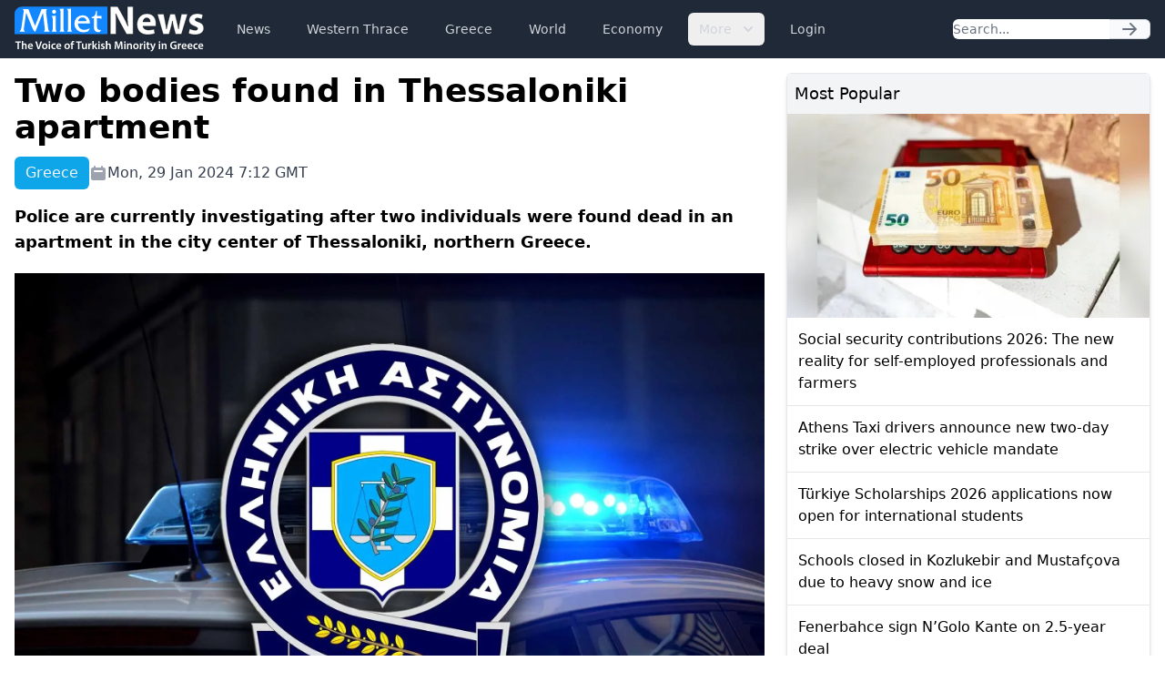

--- FILE ---
content_type: text/html; charset=UTF-8
request_url: https://www.milletnews.com/greece/two-bodies-found-in-thessaloniki-apartment
body_size: 6173
content:
<!DOCTYPE html>
<html class="scroll-smooth" lang="en">
<head>
    <meta charset="utf-8">
    <meta name="viewport" content="width=device-width, initial-scale=1">

    <title>Two bodies found in Thessaloniki apartment | Millet News</title>

        <link rel="canonical" href="https://www.milletnews.com/greece/two-bodies-found-in-thessaloniki-apartment">

    <meta property="og:url" content="https://www.milletnews.com/greece/two-bodies-found-in-thessaloniki-apartment"/>
    <meta property="og:type" content="article"/>
    <meta property="og:title" content="Two bodies found in Thessaloniki apartment"/>

    <meta name="twitter:card" content="summary_large_image"/>
    <meta name="twitter:site" content="@milletworld"/>
    <meta name="twitter:creator" content="@milletworld">
    <meta name="twitter:title" content="Two bodies found in Thessaloniki apartment"/>

            <meta property="og:image" content="https://storage.milletnews.com/articles/11543/2It24EdytyoDxj0dsVp0l3cusfrkz5TVAs9BoqEv.webp"/>
        <meta name="twitter:image" content="https://storage.milletnews.com/articles/11543/2It24EdytyoDxj0dsVp0l3cusfrkz5TVAs9BoqEv.webp"/>
        <meta name="twitter:image:alt" content="Two bodies found in Thessaloniki apartment"/>
    
                <meta name="description" content="Police are currently investigating after two individuals were found dead in an apartment in the city center of Thessaloniki, northern Greece.">
        <meta property="og:description" content="Police are currently investigating after two individuals were found dead in an apartment in the city center of Thessaloniki, northern Greece."/>
        <meta name="twitter:description" content="Police are currently investigating after two individuals were found dead in an apartment in the city center of Thessaloniki, northern Greece."/>
    
    <link rel="preload" as="style" href="https://www.milletnews.com/build/assets/app-CUgqZZjg.css" /><link rel="stylesheet" href="https://www.milletnews.com/build/assets/app-CUgqZZjg.css" />
    <link rel="shortcut icon" href="https://www.milletnews.com/dist/images/favicon/favicon.ico" type="image/x-icon">
    <link rel="icon" href="https://www.milletnews.com/dist/images/favicon/favicon.ico" type="image/x-icon">

    <script defer src="https://unpkg.com/alpinejs@3.9.0/dist/cdn.min.js"></script>

    <script async src="https://www.googletagmanager.com/gtag/js?id=G-LNYSVWFLQQ"></script>
    <script>
        window.dataLayer = window.dataLayer || [];

        function gtag() {
            dataLayer.push(arguments);
        }

        gtag('js', new Date());

        gtag('config', 'G-LNYSVWFLQQ');
    </script>

    <script type='text/javascript' src='https://platform-api.sharethis.com/js/sharethis.js#property=642b8fc745aa460012e1014c&product=sop' async='async'></script>

        <link rel="preload" as="style" href="https://www.milletnews.com/build/assets/article-DWZ1TkM1.css" /><link rel="modulepreload" href="https://www.milletnews.com/build/assets/fslightbox-Ba0EkmQX.js" /><link rel="stylesheet" href="https://www.milletnews.com/build/assets/article-DWZ1TkM1.css" /><script type="module" src="https://www.milletnews.com/build/assets/fslightbox-Ba0EkmQX.js"></script>
    <script async src="https://pagead2.googlesyndication.com/pagead/js/adsbygoogle.js?client=ca-pub-8968304487672528" crossorigin="anonymous"></script>
</head>

<body class="antialiased min-h-screen">

<nav x-data="{ open: false }"
     x-effect="
         body = document.body
         scrollbarWidth = window.innerWidth - body.offsetWidth
         if (open) {
             body.style.overflow = 'hidden'
             body.style.height = '100%'
             body.style.paddingRight = scrollbarWidth + 'px'
         } else {
             body.style = ''
         }
      "
     @keydown.window.escape="open = false"
     class="bg-gray-800 h-16 sticky top-0 z-10">
    <div class="max-w-7xl mx-auto px-4 2xl:px-0 flex items-center justify-between h-full">
        <a href="https://www.milletnews.com">
            <img src="https://www.milletnews.com/dist/images/millet-news.svg" alt="Millet News" class="w-52">
        </a>

        <div class="flex-1 flex items-center justify-center sm:items-stretch sm:justify-start">
            <div class="hidden lg:block lg:ml-6">
                <ul class="flex items-center space-x-4">
                    <!-- Current: "bg-gray-900 text-white", Default: "text-gray-300 hover:bg-gray-700 hover:text-white" -->
                                                                                                    <li>
                                <a href="https://www.milletnews.com/news" class="whitespace-nowrap inline-flex px-3 py-2 rounded-md text-sm font-medium text-gray-300 hover:bg-gray-700 hover:text-white">News</a>
                            </li>
                                                                                                                            <li>
                                <a href="https://www.milletnews.com/western-thrace" class="whitespace-nowrap inline-flex px-3 py-2 rounded-md text-sm font-medium text-gray-300 hover:bg-gray-700 hover:text-white">Western Thrace</a>
                            </li>
                                                                                                                            <li>
                                <a href="https://www.milletnews.com/greece" class="whitespace-nowrap inline-flex px-3 py-2 rounded-md text-sm font-medium text-gray-300 hover:bg-gray-700 hover:text-white">Greece</a>
                            </li>
                                                                                                                            <li>
                                <a href="https://www.milletnews.com/world" class="whitespace-nowrap inline-flex px-3 py-2 rounded-md text-sm font-medium text-gray-300 hover:bg-gray-700 hover:text-white">World</a>
                            </li>
                                                                                                                            <li>
                                <a href="https://www.milletnews.com/economy" class="whitespace-nowrap inline-flex px-3 py-2 rounded-md text-sm font-medium text-gray-300 hover:bg-gray-700 hover:text-white">Economy</a>
                            </li>
                                                                                                <li x-data="{ open: false }" @keydown.escape.stop="open = false" @click.away="open = false" class="relative inline-block text-left">
                                <button @click="open = !open" class="inline-flex items-end px-3 py-2 rounded-md text-sm font-medium text-gray-300 hover:bg-gray-700 hover:text-white">
                                    More
                                    <svg class="-mr-1 ml-2 h-5 w-5" xmlns="http://www.w3.org/2000/svg" viewBox="0 0 20 20" fill="currentColor" aria-hidden="true">
                                        <path fill-rule="evenodd" d="M5.293 7.293a1 1 0 011.414 0L10 10.586l3.293-3.293a1 1 0 111.414 1.414l-4 4a1 1 0 01-1.414 0l-4-4a1 1 0 010-1.414z" clip-rule="evenodd"></path>
                                    </svg>
                                </button>

                                <div x-show="open" x-cloak x-transition:enter="transition ease-out duration-100" x-transition:enter-start="transform opacity-0 scale-95" x-transition:enter-end="transform opacity-100 scale-100" x-transition:leave="transition ease-in duration-75" x-transition:leave-start="transform opacity-100 scale-100" x-transition:leave-end="transform opacity-0 scale-95" class="origin-top-right absolute right-0 mt-2 w-56 rounded-md shadow-lg bg-white ring-1 ring-black ring-opacity-5 focus:outline-none">
                                    <ul class="py-1" role="none">
                                                                                                                                <li>
                                                <a href="https://www.milletnews.com/balkans" class="block px-4 py-2 text-sm text-gray-700 hover:bg-gray-200" @click="open = false">Balkans</a>
                                            </li>
                                                                                                                                <li>
                                                <a href="https://www.milletnews.com/turkiye" class="block px-4 py-2 text-sm text-gray-700 hover:bg-gray-200" @click="open = false">Türkiye</a>
                                            </li>
                                                                                                                                <li>
                                                <a href="https://www.milletnews.com/video" class="block px-4 py-2 text-sm text-gray-700 hover:bg-gray-200" @click="open = false">Video</a>
                                            </li>
                                                                                                                                <li>
                                                <a href="https://www.milletnews.com/turkish-minority" class="block px-4 py-2 text-sm text-gray-700 hover:bg-gray-200" @click="open = false">Turkish Minority</a>
                                            </li>
                                                                                                                                <li>
                                                <a href="https://www.milletnews.com/opinion" class="block px-4 py-2 text-sm text-gray-700 hover:bg-gray-200" @click="open = false">Opinion</a>
                                            </li>
                                                                                                                                <li>
                                                <a href="https://www.milletnews.com/sports" class="block px-4 py-2 text-sm text-gray-700 hover:bg-gray-200" @click="open = false">Sports</a>
                                            </li>
                                                                                                                                <li>
                                                <a href="https://www.milletnews.com/science-technology" class="block px-4 py-2 text-sm text-gray-700 hover:bg-gray-200" @click="open = false">Science - Technology</a>
                                            </li>
                                                                            </ul>
                                </div>
                            </li>
                                            
                                            <li>
                            <a href="https://www.milletnews.com/login" class="inline-flex text-gray-300 hover:bg-gray-700 hover:text-white px-3 py-2 rounded-md text-sm font-medium">Login</a>
                        </li>
                                    </ul>
            </div>
        </div>

        <form class="hidden lg:flex shrink-1 relative" action="https://www.milletnews.com/search">
            <div class="flex rounded-md">
                <input name="q" type="search" value="" placeholder="Search..." class="rounded-l-md block w-full shadow-sm sm:text-sm focus:ring-cyan-500 focus:border-cyan-500 border-gray-300"/>
                <button type="submit" class="inline-flex items-center px-3 rounded-r-md border border-l-0 border-gray-300 bg-gray-50 text-gray-500 text-sm">
                    <svg class="w-5 h-5 text-gray-500 w-4 h-4" xmlns="http://www.w3.org/2000/svg" viewBox="0 0 20 20" fill="currentColor">
        <path fill-rule="evenodd" d="M10.293 3.293a1 1 0 011.414 0l6 6a1 1 0 010 1.414l-6 6a1 1 0 01-1.414-1.414L14.586 11H3a1 1 0 110-2h11.586l-4.293-4.293a1 1 0 010-1.414z" clip-rule="evenodd"/>
    </svg>
                </button>
            </div>
        </form>

        <button @click="open = !open" type="button" x-show="!open" class="inline-flex lg:hidden items-center justify-center p-2 rounded-md text-gray-400 hover:text-white hover:bg-gray-700 focus:outline-none focus:ring-2 focus:ring-inset focus:ring-white" aria-controls="mobile-menu"
                x-bind:aria-expanded="open.toString()">
            <span class="sr-only">Open main menu</span>
            <svg class="w-6 h-6 block" x-show="!open" xmlns="http://www.w3.org/2000/svg" fill="none" viewBox="0 0 24 24" stroke="currentColor" stroke-width="2">
        <path stroke-linecap="round" stroke-linejoin="round" d="M4 6h16M4 12h16M4 18h16"/>
    </svg>
            <svg class="w-6 h-6" x-show="open" x-cloak="x-cloak" xmlns="http://www.w3.org/2000/svg" fill="none" viewBox="0 0 24 24" stroke="currentColor" stroke-width="2">
        <path stroke-linecap="round" stroke-linejoin="round" d="M6 18L18 6M6 6l12 12"/>
    </svg>
        </button>
    </div>

    
    <div x-show="open"
         style="display: none"
         x-transition.opacity.duration.300ms
         class="fixed inset-0 bg-black bg-opacity-25 z-10"
         @click="open = false" aria-hidden="true">
    </div>

    
    <div x-show="open"
         style="display: none"
         x-transition:enter="transition ease-in-out duration-300 transform"
         x-transition:enter-start="-translate-x-full"
         x-transition:enter-end="translate-x-0"
         x-transition:leave="transition ease-in-out duration-300 transform"
         x-transition:leave-start="translate-x-0"
         x-transition:leave-end="-translate-x-full"
         class="fixed inset-0 max-w-xs w-full h-screen bg-white shadow-xl pb-6 flex flex-col overflow-y-auto z-20 px-4"
    >
        <ul class="mt-6 flex flex-col space-y-6">
            <li class="flow-root">
                <a href="https://www.milletnews.com" class="text-gray-500 p-2" aria-current="page">Home</a>
            </li>

                                                <li class="flow-root">
                        <a href="https://www.milletnews.com/news" class="text-gray-500 p-2">News</a>
                    </li>
                                                                <li class="flow-root">
                        <a href="https://www.milletnews.com/western-thrace" class="text-gray-500 p-2">Western Thrace</a>
                    </li>
                                                                <li class="flow-root">
                        <a href="https://www.milletnews.com/greece" class="text-gray-500 p-2">Greece</a>
                    </li>
                                                                <li class="flow-root">
                        <a href="https://www.milletnews.com/world" class="text-gray-500 p-2">World</a>
                    </li>
                                                                <li class="flow-root">
                        <a href="https://www.milletnews.com/economy" class="text-gray-500 p-2">Economy</a>
                    </li>
                                                                                        <li class="flow-root">
                            <a href="https://www.milletnews.com/balkans" class="text-gray-500 p-2">Balkans</a>
                        </li>
                                            <li class="flow-root">
                            <a href="https://www.milletnews.com/turkiye" class="text-gray-500 p-2">Türkiye</a>
                        </li>
                                            <li class="flow-root">
                            <a href="https://www.milletnews.com/video" class="text-gray-500 p-2">Video</a>
                        </li>
                                            <li class="flow-root">
                            <a href="https://www.milletnews.com/turkish-minority" class="text-gray-500 p-2">Turkish Minority</a>
                        </li>
                                            <li class="flow-root">
                            <a href="https://www.milletnews.com/opinion" class="text-gray-500 p-2">Opinion</a>
                        </li>
                                            <li class="flow-root">
                            <a href="https://www.milletnews.com/sports" class="text-gray-500 p-2">Sports</a>
                        </li>
                                            <li class="flow-root">
                            <a href="https://www.milletnews.com/science-technology" class="text-gray-500 p-2">Science - Technology</a>
                        </li>
                                                
                            <li class="flow-root">
                    <a href="https://www.milletnews.com/login" class="text-gray-500 p-2">Login</a>

                </li>
                    </ul>

        <form class="flex lg:hidden mt-6 relative" action="https://www.milletnews.com/search">
            <div class="flex rounded-md w-full">
                <input name="q" type="search" value="" placeholder="Search..." class="rounded-l-md block w-full shadow-sm sm:text-sm focus:ring-cyan-500 focus:border-cyan-500 border-gray-300"/>
                <button type="submit" class="inline-flex items-center px-3 rounded-r-md border border-l-0 border-gray-300 bg-gray-50 text-gray-500 text-sm">
                    <svg class="w-5 h-5 text-gray-500 w-4 h-4" xmlns="http://www.w3.org/2000/svg" viewBox="0 0 20 20" fill="currentColor">
        <path fill-rule="evenodd" d="M10.293 3.293a1 1 0 011.414 0l6 6a1 1 0 010 1.414l-6 6a1 1 0 01-1.414-1.414L14.586 11H3a1 1 0 110-2h11.586l-4.293-4.293a1 1 0 010-1.414z" clip-rule="evenodd"/>
    </svg>
                </button>
            </div>
        </form>
    </div>
</nav>

<div class="max-w-7xl mx-auto p-4 2xl:px-0">
        <main class="grid grid-cols-6 gap-6">
        <div class="col-span-6 lg:col-span-4">
            <article class="grid">
                <h1 class="text-4xl font-bold">Two bodies found in Thessaloniki apartment</h1>

                <div class="mt-3 text-gray-700 grid sm:flex items-center gap-x-4 gap-y-1 text-base">
                    <div class="flex">
                        <div class="font-medium text-gray-100 bg-sky-500 px-3 py-1.5 rounded-md">Greece</div>
                    </div>

                    <div class="flex items-center gap-1">
                        <svg class="w-5 h-5 text-gray-400" xmlns="http://www.w3.org/2000/svg" viewBox="0 0 20 20" fill="currentColor">
        <path fill-rule="evenodd" d="M6 2a1 1 0 00-1 1v1H4a2 2 0 00-2 2v10a2 2 0 002 2h12a2 2 0 002-2V6a2 2 0 00-2-2h-1V3a1 1 0 10-2 0v1H7V3a1 1 0 00-1-1zm0 5a1 1 0 000 2h8a1 1 0 100-2H6z" clip-rule="evenodd"/>
    </svg>
 Mon, 29 Jan 2024 7:12 GMT
                    </div>

                    
                    <div class="ml-auto">
                        <div class="sharethis-inline-share-buttons"></div>

                    </div>
                </div>

                <div class="mt-4 text-lg font-semibold">Police are currently investigating after two individuals were found dead in an apartment in the city center of Thessaloniki, northern Greece.</div>

                                    <picture class="my-5">
                        <source media="(min-width: 640px)" srcset="https://storage.milletnews.com/articles/11543/2It24EdytyoDxj0dsVp0l3cusfrkz5TVAs9BoqEv.webp">
                        <img src="https://storage.milletnews.com/articles/11543/md-2It24EdytyoDxj0dsVp0l3cusfrkz5TVAs9BoqEv.webp" alt="Two bodies found in Thessaloniki apartment" class="aspect-video w-full">
                    </picture>
                
                <div class="article text-lg" id="content">
                    <p><a class="text-blue-600" href="https://www.milletnews.com/tags/police">Police</a> are currently investigating after two individuals were found <a class="text-blue-600" href="https://www.milletnews.com/tags/dead">dead</a> in an <a class="text-blue-600" href="https://www.milletnews.com/tags/apartment">apartment</a> in the city center of <a class="text-blue-600" href="https://www.milletnews.com/tags/thessaloniki">Thessaloniki</a>, northern Greece.</p>
<p>The <a class="text-blue-600" href="https://www.milletnews.com/tags/bodies">bodies</a> were discovered following a neighbor’s distress call to the <a class="text-blue-600" href="https://www.milletnews.com/tags/police">police</a> due to a foul odor emanating from their residence.</p>
<p>According to information provided by <a class="text-blue-600" href="https://www.milletnews.com/tags/police">police</a> authorities, the deceased, identified as a father and son aged approximately 80 and 40, were found in an advanced state of decomposition. There were no signs of criminal activity.</p>
<p>The two men had shown no signs of life for several weeks, and according to local reports, they had been deceased for at least two months.</p>
<p>An autopsy has been ordered to determine the cause of their death.</p>
<p>AA</p>
                </div>

                
                <section>
    <ul class="flex flex-wrap gap-2">
                    <li class="font-medium text-gray-100 bg-sky-500 px-3 py-0.5 rounded-md text-sm">
                <a href="https://www.milletnews.com/tags/apartment">#apartment</a>
            </li>
                    <li class="font-medium text-gray-100 bg-sky-500 px-3 py-0.5 rounded-md text-sm">
                <a href="https://www.milletnews.com/tags/bodies">#bodies</a>
            </li>
                    <li class="font-medium text-gray-100 bg-sky-500 px-3 py-0.5 rounded-md text-sm">
                <a href="https://www.milletnews.com/tags/dead">#dead</a>
            </li>
                    <li class="font-medium text-gray-100 bg-sky-500 px-3 py-0.5 rounded-md text-sm">
                <a href="https://www.milletnews.com/tags/police">#police</a>
            </li>
                    <li class="font-medium text-gray-100 bg-sky-500 px-3 py-0.5 rounded-md text-sm">
                <a href="https://www.milletnews.com/tags/thessaloniki">#thessaloniki</a>
            </li>
            </ul>
</section>
            </article>

            <section class="mt-8">
    <h2 class="mb-4 text-2xl font-medium border-b grid">
        Related News
        <span class="border-b-2 border-sky-500 pb-1 w-16"></span>
    </h2>

    <ul class="flex gap-6 overflow-x-auto lg:grid lg:grid-cols-3 px-0.5 pb-1.5">
                    <li class="w-60 min-w-[15rem] rounded-md border lg:col-span-1 lg:w-auto lg:min-w-0 shadow-md">
                <article>
                    <a href="https://www.milletnews.com/europe/swiss-police-identify-all-40-victims-of-deadly-bar-fire-in-crans-montana" class="flex flex-col h-full">
                        <picture>
                            <source media="(min-width: 640px)" srcset="https://storage.milletnews.com/articles/22991/md-f77wRW760yQzLHhs7b8zn9dlnzVUHTb5DpOZ61Ur.webp">
                            <img src="https://storage.milletnews.com/articles/22991/md-f77wRW760yQzLHhs7b8zn9dlnzVUHTb5DpOZ61Ur.webp" alt="Swiss police identify all 40 victims of deadly bar fire in Crans-Montana" class="aspect-video rounded-t" loading="lazy">
                        </picture>
                    </a>

                    <div class="grid p-4 grow">
                        <h2 class="leading-snug line-clamp-3 mb-2">
                            <a href="https://www.milletnews.com/europe/swiss-police-identify-all-40-victims-of-deadly-bar-fire-in-crans-montana" class="block">Swiss police identify all 40 victims of deadly bar fire in Crans-Montana</a>
                        </h2>
                        <div class="text-sm text-gray-400 mt-auto">January 5, 2026</div>
                    </div>
                </article>
            </li>
                    <li class="w-60 min-w-[15rem] rounded-md border lg:col-span-1 lg:w-auto lg:min-w-0 shadow-md">
                <article>
                    <a href="https://www.milletnews.com/western-thrace/couple-found-dead-in-dedeagac-home-after-days-without-contact" class="flex flex-col h-full">
                        <picture>
                            <source media="(min-width: 640px)" srcset="https://storage.milletnews.com/articles/22589/md-zjxoXIaLaaqLv7GZRxNqPhzSegCeG5KK1s8qqcxt.webp">
                            <img src="https://storage.milletnews.com/articles/22589/md-zjxoXIaLaaqLv7GZRxNqPhzSegCeG5KK1s8qqcxt.webp" alt="Couple found dead in Dedeağaç home after days without contact" class="aspect-video rounded-t" loading="lazy">
                        </picture>
                    </a>

                    <div class="grid p-4 grow">
                        <h2 class="leading-snug line-clamp-3 mb-2">
                            <a href="https://www.milletnews.com/western-thrace/couple-found-dead-in-dedeagac-home-after-days-without-contact" class="block">Couple found dead in Dedeağaç home after days without contact</a>
                        </h2>
                        <div class="text-sm text-gray-400 mt-auto">December 6, 2025</div>
                    </div>
                </article>
            </li>
                    <li class="w-60 min-w-[15rem] rounded-md border lg:col-span-1 lg:w-auto lg:min-w-0 shadow-md">
                <article>
                    <a href="https://www.milletnews.com/greece/priest-accused-of-sexually-harassing-minors-in-thessaloniki" class="flex flex-col h-full">
                        <picture>
                            <source media="(min-width: 640px)" srcset="https://storage.milletnews.com/articles/22446/md-udu3RvjQoodqtt6Ie9aGNY8DhBa95zM84QUwxQlH.webp">
                            <img src="https://storage.milletnews.com/articles/22446/md-udu3RvjQoodqtt6Ie9aGNY8DhBa95zM84QUwxQlH.webp" alt="Priest accused of sexually harassing minors in Thessaloniki" class="aspect-video rounded-t" loading="lazy">
                        </picture>
                    </a>

                    <div class="grid p-4 grow">
                        <h2 class="leading-snug line-clamp-3 mb-2">
                            <a href="https://www.milletnews.com/greece/priest-accused-of-sexually-harassing-minors-in-thessaloniki" class="block">Priest accused of sexually harassing minors in Thessaloniki</a>
                        </h2>
                        <div class="text-sm text-gray-400 mt-auto">November 27, 2025</div>
                    </div>
                </article>
            </li>
                    <li class="w-60 min-w-[15rem] rounded-md border lg:col-span-1 lg:w-auto lg:min-w-0 shadow-md">
                <article>
                    <a href="https://www.milletnews.com/greece/investigation-over-euro750000-thessaloniki-police-deficit" class="flex flex-col h-full">
                        <picture>
                            <source media="(min-width: 640px)" srcset="https://storage.milletnews.com/articles/21225/md-u0I9gL4sG1DVVxlrxCnFVegHz20RAiBS3abEO4UZ.webp">
                            <img src="https://storage.milletnews.com/articles/21225/md-u0I9gL4sG1DVVxlrxCnFVegHz20RAiBS3abEO4UZ.webp" alt="Investigation over €750,000 Thessaloniki police deficit" class="aspect-video rounded-t" loading="lazy">
                        </picture>
                    </a>

                    <div class="grid p-4 grow">
                        <h2 class="leading-snug line-clamp-3 mb-2">
                            <a href="https://www.milletnews.com/greece/investigation-over-euro750000-thessaloniki-police-deficit" class="block">Investigation over €750,000 Thessaloniki police deficit</a>
                        </h2>
                        <div class="text-sm text-gray-400 mt-auto">September 11, 2025</div>
                    </div>
                </article>
            </li>
                    <li class="w-60 min-w-[15rem] rounded-md border lg:col-span-1 lg:w-auto lg:min-w-0 shadow-md">
                <article>
                    <a href="https://www.milletnews.com/western-thrace/turkish-shooting-suspect-arrested-in-rhodope" class="flex flex-col h-full">
                        <picture>
                            <source media="(min-width: 640px)" srcset="https://storage.milletnews.com/articles/19595/md-cXIaTF5MohoOw7OQH8bNcN4ba3AXv9je2Xv1N2s7.webp">
                            <img src="https://storage.milletnews.com/articles/19595/md-cXIaTF5MohoOw7OQH8bNcN4ba3AXv9je2Xv1N2s7.webp" alt="Turkish shooting suspect arrested in Rhodope" class="aspect-video rounded-t" loading="lazy">
                        </picture>
                    </a>

                    <div class="grid p-4 grow">
                        <h2 class="leading-snug line-clamp-3 mb-2">
                            <a href="https://www.milletnews.com/western-thrace/turkish-shooting-suspect-arrested-in-rhodope" class="block">Turkish shooting suspect arrested in Rhodope</a>
                        </h2>
                        <div class="text-sm text-gray-400 mt-auto">May 31, 2025</div>
                    </div>
                </article>
            </li>
                    <li class="w-60 min-w-[15rem] rounded-md border lg:col-span-1 lg:w-auto lg:min-w-0 shadow-md">
                <article>
                    <a href="https://www.milletnews.com/western-thrace/46-year-old-woman-found-hanged-in-xanthi" class="flex flex-col h-full">
                        <picture>
                            <source media="(min-width: 640px)" srcset="https://storage.milletnews.com/articles/19288/md-mXKQcNMQYoAgnX739yN9Wf9j2sH8axCsEcrnUGqK.jpg">
                            <img src="https://storage.milletnews.com/articles/19288/md-mXKQcNMQYoAgnX739yN9Wf9j2sH8axCsEcrnUGqK.jpg" alt="46-year-old woman found hanged in Xanthi" class="aspect-video rounded-t" loading="lazy">
                        </picture>
                    </a>

                    <div class="grid p-4 grow">
                        <h2 class="leading-snug line-clamp-3 mb-2">
                            <a href="https://www.milletnews.com/western-thrace/46-year-old-woman-found-hanged-in-xanthi" class="block">46-year-old woman found hanged in Xanthi</a>
                        </h2>
                        <div class="text-sm text-gray-400 mt-auto">May 13, 2025</div>
                    </div>
                </article>
            </li>
            </ul>
</section>
        </div>

        <div class="col-span-6 lg:col-span-2 space-y-6">
            <section class="border rounded-md shadow-md">
    <h2 class="bg-gray-100 p-2 text-lg font-medium">Most Popular</h2>

    <ul class="divide-y divide-gray-200">
                    <li>
                <article>
                                            <a href="https://www.milletnews.com/greece/social-security-contributions-2026-the-new-reality-for-self-employed-professionals-and-farmers">
                            <picture>
                                <img src="https://storage.milletnews.com/articles/23069/md-QFcd4Fq79i6mEMHxpoNnabUHukyYfuHrU7tx7iAh.webp" alt="Social security contributions 2026: The new reality for self-employed professionals and farmers" loading="lazy">
                            </picture>
                        </a>
                                        <h3 class="p-3">
                        <a href="https://www.milletnews.com/greece/social-security-contributions-2026-the-new-reality-for-self-employed-professionals-and-farmers" class="block font-medium">Social security contributions 2026: The new reality for self-employed professionals and farmers</a>
                    </h3>
                </article>
            </li>
                    <li>
                <article>
                                        <h3 class="p-3">
                        <a href="https://www.milletnews.com/greece/athens-taxi-drivers-announce-new-two-day-strike-over-electric-vehicle-mandate" class="block font-medium">Athens Taxi drivers announce new two-day strike over electric vehicle mandate</a>
                    </h3>
                </article>
            </li>
                    <li>
                <article>
                                        <h3 class="p-3">
                        <a href="https://www.milletnews.com/turkiye/turkiye-scholarships-2026-applications-now-open-for-international-students" class="block font-medium">Türkiye Scholarships 2026 applications now open for international students</a>
                    </h3>
                </article>
            </li>
                    <li>
                <article>
                                        <h3 class="p-3">
                        <a href="https://www.milletnews.com/western-thrace/schools-closed-in-kozlukebir-and-mustafcova-due-to-heavy-snow-and-ice" class="block font-medium">Schools closed in Kozlukebir and Mustafçova due to heavy snow and ice</a>
                    </h3>
                </article>
            </li>
                    <li>
                <article>
                                        <h3 class="p-3">
                        <a href="https://www.milletnews.com/sports/fenerbahce-sign-ngolo-kante-on-25-year-deal" class="block font-medium">Fenerbahce sign N’Golo Kante on 2.5-year deal</a>
                    </h3>
                </article>
            </li>
                    <li>
                <article>
                                        <h3 class="p-3">
                        <a href="https://www.milletnews.com/greece/survey-suggests-karystianou-led-party-would-draw-mainly-protest-vote" class="block font-medium">Survey suggests Karystianou-led party would draw mainly protest vote</a>
                    </h3>
                </article>
            </li>
            </ul>
</section>

            <div>
                <!-- Slot 2 -->
                <ins class="adsbygoogle"
                      style="display:inline-block;width:100%;height:345px"
                     data-ad-client="ca-pub-8968304487672528"
                     data-ad-slot="4644909096"></ins>
                <script>
                    (adsbygoogle = window.adsbygoogle || []).push({});
                </script>
            </div>

            <section class="border rounded-md shadow-md">
    <h2 class="bg-gray-100 p-2 text-lg font-medium rounded-t-md">
        <a href="https://www.milletnews.com/greece" class="text-sky-700">More about Greece</a>
    </h2>

    <ul class="divide-y divide-gray-200">
                    <li>
                <article>
                                            <a href="https://www.milletnews.com/greece/air-connect-working-meeting-to-be-held-in-kavala-to-boost-air-connectivity-in-eastern-macedonia-and-thrace">
                            <picture>
                                <img src="https://storage.milletnews.com/articles/23306/md-NeP892Wg7wTnTU1RVjKcCBWvNkRZPoSZSbhVFTzp.webp" alt="“AIR CONNECT” working meeting to be held in Kavala to boost air connectivity in Eastern Macedonia and Thrace" loading="lazy">
                            </picture>
                        </a>
                                        <h3 class="p-3">
                        <a href="https://www.milletnews.com/greece/air-connect-working-meeting-to-be-held-in-kavala-to-boost-air-connectivity-in-eastern-macedonia-and-thrace" class="block font-medium">“AIR CONNECT” working meeting to be held in Kavala to boost air connectivity in Eastern Macedonia and Thrace</a>
                    </h3>
                </article>
            </li>
                    <li>
                <article>
                                        <h3 class="p-3">
                        <a href="https://www.milletnews.com/greece/climate-assessment-2025-in-greece-rising-temperatures-less-snowfall-and-worsening-drought" class="block font-medium">Climate assessment 2025 in Greece: Rising temperatures, less snowfall and worsening drought</a>
                    </h3>
                </article>
            </li>
                    <li>
                <article>
                                        <h3 class="p-3">
                        <a href="https://www.milletnews.com/greece/active-battle-bill-introduces-expert-led-flood-risk-assessment-and-real-time-forecasts" class="block font-medium">«Active Battle» Bill introduces expert-led flood Risk Assessment and Real-Time Forecasts</a>
                    </h3>
                </article>
            </li>
                    <li>
                <article>
                                        <h3 class="p-3">
                        <a href="https://www.milletnews.com/greece/tourism-minister-denies-custody-law-change-was-designed-for-her-case" class="block font-medium">Tourism Minister denies custody law change was designed for her case</a>
                    </h3>
                </article>
            </li>
                    <li>
                <article>
                                        <h3 class="p-3">
                        <a href="https://www.milletnews.com/greece/flu-cases-ease-slightly-but-remain-high-across-the-country" class="block font-medium">Flu cases ease slightly but remain high across the country</a>
                    </h3>
                </article>
            </li>
                    <li>
                <article>
                                        <h3 class="p-3">
                        <a href="https://www.milletnews.com/greece/bank-hands-court-data-on-card-linked-to-predator-spyware-scandal" class="block font-medium">Bank hands court data on card linked to predator spyware scandal</a>
                    </h3>
                </article>
            </li>
            </ul>
</section>
        </div>
    </main>
</div>

<div class="bg-gray-800 py-4">
    <nav class="max-w-7xl mx-auto px-4 2xl:px-0 grid md:flex items-center gap-x-16 gap-y-8">
        <div class="grid gap-3">
            <a href="https://www.milletnews.com">
                <img src="https://www.milletnews.com/dist/images/millet-news.svg" alt="Millet News" class="w-52">
            </a>
            <div class="text-sm text-gray-200">&copy; 2026 Millet Media</div>
        </div>

        <ul class="flex flex-wrap gap-x-6 gap-y-1">
            <li><a class="text-gray-100" href="https://www.milletnews.com/news">News</a></li>

            <li><a class="text-gray-100" href="https://www.milletnews.com/western-thrace">Western Thrace</a></li>

            <li><a class="text-gray-100" href="https://www.milletnews.com/greece">Greece</a></li>

            <li><a class="text-gray-100" href="https://www.milletnews.com/world">World</a></li>

            <li><a class="text-gray-100" href="https://www.milletnews.com/economy">Economy</a></li>

            <li><a class="text-gray-100" href="https://www.milletnews.com/balkans">Balkans</a></li>

            <li><a class="text-gray-100" href="https://www.milletnews.com/turkey">Turkey</a></li>

            <li><a class="text-gray-100" href="https://www.milletnews.com/video">Video</a></li>

            <li><a class="text-gray-100" href="https://www.milletnews.com/turkish-minority">Turkish Minority</a></li>

            <li><a class="text-gray-100" href="https://www.milletnews.com/opinion">Opinion</a></li>

            <li><a class="text-gray-100" href="https://www.milletnews.com/sports">Sports</a></li>
        </ul>
    </nav>

    <div class="max-w-7xl mx-auto px-4 2xl:px-0 flex items-center mt-8">
        <div class="flex flex-wrap text-gray-100 gap-x-4 gap-y-1 text-xs">
            <div class="font-medium ">MILLET MEDIA OE.</div>
            <div class="">BİLAL BUDUR & CENGİZ ÖMER KOLLEKTİF ŞİRKETİ.</div>
            <div class="">Address: Miaouli 7-9, Xanthi 67100, GREECE.</div>
            <div class="">Tel: +30 25410 77968.</div>
            <div class="">Email: info@milletgazetesi.gr.</div>
        </div>
    </div>
</div>

</body>
</html>


--- FILE ---
content_type: text/html; charset=utf-8
request_url: https://www.google.com/recaptcha/api2/aframe
body_size: 267
content:
<!DOCTYPE HTML><html><head><meta http-equiv="content-type" content="text/html; charset=UTF-8"></head><body><script nonce="i7x_WDeLfum5W-Twac8PXQ">/** Anti-fraud and anti-abuse applications only. See google.com/recaptcha */ try{var clients={'sodar':'https://pagead2.googlesyndication.com/pagead/sodar?'};window.addEventListener("message",function(a){try{if(a.source===window.parent){var b=JSON.parse(a.data);var c=clients[b['id']];if(c){var d=document.createElement('img');d.src=c+b['params']+'&rc='+(localStorage.getItem("rc::a")?sessionStorage.getItem("rc::b"):"");window.document.body.appendChild(d);sessionStorage.setItem("rc::e",parseInt(sessionStorage.getItem("rc::e")||0)+1);localStorage.setItem("rc::h",'1769268028484');}}}catch(b){}});window.parent.postMessage("_grecaptcha_ready", "*");}catch(b){}</script></body></html>